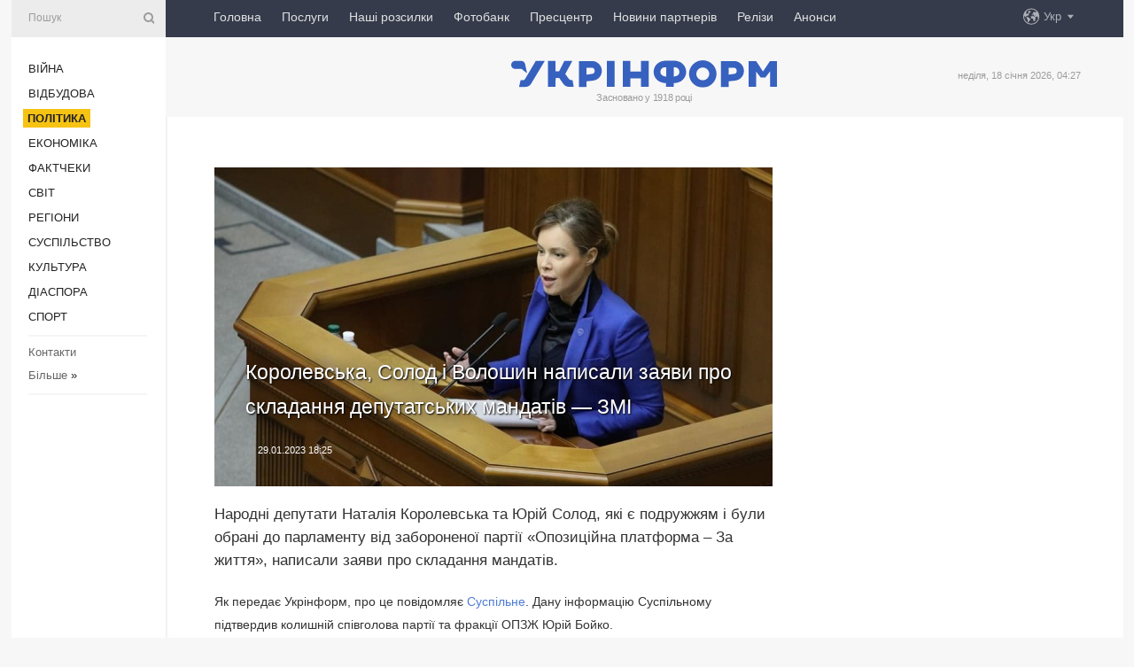

--- FILE ---
content_type: text/html; charset=UTF-8
request_url: https://www.ukrinform.ua/rubric-polytics/3661640-korolevska-solod-i-volosin-napisali-zaavi-pro-skladanna-deputatskih-mandativ-zmi.html
body_size: 50105
content:
<!DOCTYPE html>
<html lang="uk">
<head>
    <title>Королевська, Солод і Волошин написали заяви про складання депутатських мандатів — ЗМІ</title>
    <meta name="viewport" content="width=device-width, initial-scale=1"/>
    <meta name="description" content="Народні депутати Наталія Королевська та Юрій Солод, які є подружжям і були обрані до парламенту від забороненої партії &laquo;Опозиційна платформа &ndash; За життя&raquo;, написали заяви про складання мандатів. — Укрінформ."/>
    <meta name="theme-color" content="#353b4b">
    <meta name="csrf-token" content="MQGeGmS695vWAiDT7yzLJh9Nl37klp4AOZmZNiRB">

        
    <meta property="og:title" content="Королевська, Солод і Волошин написали заяви про складання депутатських мандатів — ЗМІ"/>
    <meta property="og:url" content="https://www.ukrinform.ua/rubric-polytics/3661640-korolevska-solod-i-volosin-napisali-zaavi-pro-skladanna-deputatskih-mandativ-zmi.html"/>
    <meta property="og:type" content="article"/>
    <meta property="og:description" content="Народні депутати Наталія Королевська та Юрій Солод, які є подружжям і були обрані до парламенту від забороненої партії &laquo;Опозиційна платформа &ndash; За життя&raquo;, написали заяви про складання мандатів. — Укрінформ."/>
    <meta property="og:image" content="https://static.ukrinform.com/photos/2018_12/thumb_files/630_360_1543921201-4864.jpeg"/>
    <meta property="og:image:width" content="630"/>
    <meta property="og:image:height" content="360"/>
    <meta property="fb:pages" content="Народні депутати Наталія Королевська та Юрій Солод, які є подружжям і були обрані до парламенту від забороненої партії &laquo;Опозиційна платформа &ndash; За життя&raquo;, написали заяви про складання мандатів. — Укрінформ."/>
    <meta name="twitter:card" content="summary_large_image"/>
    <meta name="twitter:site" content="@ukrinform"/>
    <meta name="twitter:title" content="Королевська, Солод і Волошин написали заяви про складання депутатських мандатів — ЗМІ"/>
    <meta name="twitter:description" content="Народні депутати Наталія Королевська та Юрій Солод, які є подружжям і були обрані до парламенту від забороненої партії &laquo;Опозиційна платформа &ndash; За життя&raquo;, написали заяви про складання мандатів. — Укрінформ.">
    <meta name="twitter:creator" content="@ukrinform"/>
    <meta name="twitter:image:src" content="https://static.ukrinform.com/photos/2018_12/thumb_files/630_360_1543921201-4864.jpeg"/>
    <meta name="twitter:domain" content="https://www.ukrinform.ua"/>
    <meta name="google-site-verification" content="FGbmYpgpRTh8QKBezl6X3OkUgKMHS8L_03VLM4ojn00"/>
    <meta name="yandex-verification" content="9e3226241b67dee1"/>

    <link type="text/css" rel="stylesheet" href="https://www.ukrinform.ua/css/index.css?v.0.4"/>

        <link rel="amphtml" href="https://www.ukrinform.ua/amp/rubric-polytics/3661640-korolevska-solod-i-volosin-napisali-zaavi-pro-skladanna-deputatskih-mandativ-zmi.html">
        
        <link rel="alternate" type="application/rss+xml" title="Укрінформ - актуальні новини України та світу RSS" href="https://www.ukrinform.ua/rss/block-lastnews"/>
            <link rel="canonical" href="https://www.ukrinform.ua/rubric-polytics/3661640-korolevska-solod-i-volosin-napisali-zaavi-pro-skladanna-deputatskih-mandativ-zmi.html">
        <link rel="shortcut icon" href="https://www.ukrinform.ua/img/favicon.ico"/>

    <link rel='dns-prefetch' href='//www.google.com'/>
    <link rel='dns-prefetch' href='//www.google-analytics.com'/>
    <link rel='dns-prefetch' href='//pagead2.googlesyndication.com'/>
    <link rel="apple-touch-icon" href="https://www.ukrinform.ua/img/touch-icon-iphone.png">
    <link rel="apple-touch-icon" sizes="76x76" href="https://www.ukrinform.ua/img/touch-icon-ipad.png">
    <link rel="apple-touch-icon" sizes="120x120" href="https://www.ukrinform.ua/img/touch-icon-iphone-retina.png">
    <link rel="apple-touch-icon" sizes="152x152" href="https://www.ukrinform.ua/img/touch-icon-ipad-retina.png">

        <link rel="alternate" href="https://www.ukrinform.ua" hreflang="uk" />
        <link rel="alternate" href="https://www.ukrinform.ru" hreflang="ru" />
        <link rel="alternate" href="https://www.ukrinform.net" hreflang="en" />
        <link rel="alternate" href="https://www.ukrinform.es" hreflang="es" />
        <link rel="alternate" href="https://www.ukrinform.de" hreflang="de" />
        <link rel="alternate" href="https://www.ukrinform.org" hreflang="ch" />
        <link rel="alternate" href="https://www.ukrinform.fr" hreflang="fr" />
        <link rel="alternate" href="https://www.ukrinform.jp" hreflang="ja" />
        <link rel="alternate" href="https://www.ukrinform.pl" hreflang="pl" />
    
                                <script type="application/ld+json">
{
    "@context": "http://schema.org",
    "@type": "NewsArticle",
    "mainEntityOfPage": {
        "@type": "WebPage",
        "@id": "https://www.ukrinform.ua/rubric-polytics/3661640-korolevska-solod-i-volosin-napisali-zaavi-pro-skladanna-deputatskih-mandativ-zmi.html"
    },
    "headline": "Королевська, Солод і Волошин написали заяви про складання депутатських мандатів — ЗМІ",
    "image": [
        "https://static.ukrinform.com/photos/2018_12/thumb_files/630_360_1543921201-4864.jpeg"
    ],
    "datePublished": "2023-01-29T18:25:00+02:00",
    "dateModified": "2023-01-29T18:25:00+02:00",
    "author": {
        "@type": "Person",
        "name": "Ukrinform"
    },
    "publisher": {
        "@type": "Organization",
        "name": "Укрінформ",
        "sameAs": [
             "https://www.facebook.com/Ukrinform?fref=ts",
            "https://twitter.com/UKRINFORM",
            "https://www.instagram.com/ukrinform/",
            "https://www.youtube.com/user/UkrinformTV",
            "https://telegram.me/ukrinform_news",
            "https://www.pinterest.com/ukrinform/",
            "https://www.tiktok.com/@ukrinform.official|"
        ],
        "logo": {
            "@type": "ImageObject",
            "url": "https://www.ukrinform.ua/img/logo_ukr.svg"
        }
    },
    "description": "Народні депутати Наталія Королевська та Юрій Солод, які є подружжям і були обрані до парламенту від забороненої партії &amp;laquo;Опозиційна платформа &amp;ndash; За життя&amp;raquo;, написали заяви про складання мандатів. — Укрінформ."
}


</script>


<script type="application/ld+json">
{
    "@context": "http://schema.org",
    "@type": "BreadcrumbList",
    "itemListElement": [
        {
            "@type": "ListItem",
            "position": 1,
            "item": {
                "@id": "https:",
                "name": "Укрінформ"
            }
        },
        {
            "@type": "ListItem",
            "position": 2,
            "item": {
                "@id": "https://www.ukrinform.ua/rubric-polytics",
                "name": "Політика"
            }
        },
        {
            "@type": "ListItem",
            "position": 3,
            "item": {
                "@id": "https://www.ukrinform.ua/rubric-polytics/3661640-korolevska-solod-i-volosin-napisali-zaavi-pro-skladanna-deputatskih-mandativ-zmi.html",
                "name": "Королевська, Солод і Волошин написали заяви про складання депутатських мандатів — ЗМІ"
            }
        }
    ]
}


</script>
            <script type="application/ld+json">
{
    "@context": "https://schema.org",
    "@type": "WebPage",
    "mainEntityOfPage": {
        "@type": "WebPage",
        "@id": "https://www.ukrinform.ua/rubric-polytics/3661640-korolevska-solod-i-volosin-napisali-zaavi-pro-skladanna-deputatskih-mandativ-zmi.html"
    },
    "headline": "Королевська, Солод і Волошин написали заяви про складання депутатських мандатів — ЗМІ",
    "datePublished": "1675009500",
    "dateModified": "1675009500",
    "description": "Народні депутати Наталія Королевська та Юрій Солод, які є подружжям і були обрані до парламенту від забороненої партії &amp;laquo;Опозиційна платформа &amp;ndash; За життя&amp;raquo;, написали заяви про складання мандатів. — Укрінформ.",
    "author": {
        "@type": "Person",
        "name": "Ukrinform"
    },
    "publisher": {
        "@type": "Organization",
        "name": "Ukrinform",
        "logo": {
            "@type": "ImageObject",
            "url": "https://www.ukrinform.ua/img/logo_ukr.svg",
            "width": 95,
            "height": 60
        }
    },
    "image": {
        "@type": "ImageObject",
        "url": "https://static.ukrinform.com/photos/2018_12/thumb_files/630_360_1543921201-4864.jpeg",
        "height": 630,
        "width": 360
    },
    "breadcrumb": {
        "@type": "BreadcrumbList",
        "itemListElement": [
            {
                "@type": "ListItem",
                "position": 1,
                "item": {
                    "@id": "/",
                    "name": "Укрінформ"
                }
            },
            {
                "@type": "ListItem",
                "position": 2,
                "item": {
                    "@id": "https://www.ukrinform.ua/rubric-polytics",
                    "name": "Політика"
                }
            },
            {
                "@type": "ListItem",
                "position": 3,
                "item": {
                    "@id": "https://www.ukrinform.ua/rubric-polytics/3661640-korolevska-solod-i-volosin-napisali-zaavi-pro-skladanna-deputatskih-mandativ-zmi.html https://www.ukrinform.ua/rubric-polytics/3661640-korolevska-solod-i-volosin-napisali-zaavi-pro-skladanna-deputatskih-mandativ-zmi.html",
                    "name": "Королевська, Солод і Волошин написали заяви про складання депутатських мандатів — ЗМІ"
                }
            }
        ]
    }
}




</script>
                
    <!-- Google tag (gtag.js) -->
    <script async src="https://www.googletagmanager.com/gtag/js?id=G-514KHEWV54"></script>
    <script>
        window.dataLayer = window.dataLayer || [];
        function gtag(){dataLayer.push(arguments);}
        gtag('js', new Date());
        gtag('config', 'G-514KHEWV54');
    </script>


    
    <style>
        body {
            font-family: Arial, 'Helvetica Neue', Helvetica, sans-serif;
            color: #222222;
        }
        a { text-decoration: none; color: #000; }
    </style>

            <div data-name="common_int">
<!-- ManyChat -->
<script src="//widget.manychat.com/130251917016795.js" async="async">
</script>
<!-- ManyChat --></div>
    </head>

<body class="innerPage newsPage">

<div id="wrapper">
    <div class="greyLine">
        <div></div>
    </div>
    <div id="leftMenu" class="siteMenu">

    <form action="/redirect" method="post" target="_blank">
        <div>
            <input type="hidden" name="type" value="search">
            <input type="hidden" name="_token" value="MQGeGmS695vWAiDT7yzLJh9Nl37klp4AOZmZNiRB">
            <input type="text" name="params[query]" placeholder="Пошук" value="" />
            <a href="#"><i class="demo-icon icon-search"></i></a>
        </div>
    </form>

    <nav class="leftMenuBody">
        <ul class="leftMenu">
                            <li><a href="/rubric-ato">Війна</a></li>
                            <li><a href="/rubric-vidbudova">Відбудова</a></li>
                            <li><a href="/rubric-polytics"><span>Політика</span></a></li>
                            <li><a href="/rubric-economy">Економіка</a></li>
                            <li><a href="/rubric-factcheck">Фактчеки</a></li>
                            <li><a href="/rubric-world">Світ</a></li>
                            <li><a href="/rubric-regions">Регіони</a></li>
                            <li><a href="/rubric-society">Суcпільcтво</a></li>
                            <li><a href="/rubric-culture">Культура</a></li>
                            <li><a href="/rubric-diaspora">Діаcпора</a></li>
                            <li><a href="/rubric-sports">Спорт</a></li>
                    </ul>

        <!-- Submenu begin -->
        <div class="submenu">
            <ul class="greyMenu">
                                <li><a href="/block-podcasts">Подкасти</a></li>
                                <li><a href="/block-publications">Публікації</a></li>
                                <li><a href="/block-interview">Інтерв&#039;ю</a></li>
                                <li><a href="/block-photo">Фото</a></li>
                                <li><a href="/block-video">Відео</a></li>
                                <li><a href="/block-blogs">Блоги</a></li>
                                <li><a href="/block-infographics">Інфографіка</a></li>
                                <li><a href="/block-longreads">Лонгріди</a></li>
                                <li><a href="/block-partner">Новини партнерів</a></li>
                                <li><a href="/block-conferences">Конференції</a></li>
                                <li><a href="/block-docs">Офіційні документи</a></li>
                                <li><a href="/block-releases">Релізи</a></li>
                            </ul>
        </div>
        <!-- Submenu end -->

        <ul class="greyMenu">
            <li><a href="/info/contacts.html">Контакти</a></li>
            <li><a class="moreLink" href="#">Більше</a> &raquo;</li>
        </ul>

        <div class="social-media">
                                            <a href="https://www.instagram.com/ukrinform/" target="_blank" title="Instagram Ukrinform"><i class="fa demo-icon faa-tada animated-hover faa-fast instagram"></i></a>
                                                            <a href="https://www.facebook.com/Ukrinform?fref=ts" target="_blank" title="Facebook Ukrinform"><i class="fa demo-icon faa-tada animated-hover faa-fast facebook"></i></a>
                                                            <a href="https://twitter.com/UKRINFORM" target="_blank" title="Ukrinform Twitter X"><i class="fa demo-icon faa-tada animated-hover faa-fast x-twitter"></i></a>
                                                            <a href="https://telegram.me/ukrinform_news" target="_blank" title="Telegram Ukrinform News"><i class="fa demo-icon faa-tada animated-hover faa-fast telegram"></i></a>
                                                            <a href="https://www.tiktok.com/@ukrinform.official" target="_blank" title="Tiktok Ukrinform"><i class="fa demo-icon faa-tada animated-hover faa-fast tiktok"></i></a>
                                    </div>

    </nav>

</div>

    <div id="container">
        <div id="header">
    <div class="topLine">
        <nav class="topLineBody">
            <a class="mobileButton" href="#"><span></span></a>

            <ul class="language">
                <li>
                    <div>
                        <a href="#">Укр</a>
                    </div>
                    <ul>                             
                            <li>
                                <a href="https://www.ukrinform.ua">Укр</a>
                            </li>
                                                                                                                                     
                            <li>
                                <a href="https://www.ukrinform.net">Eng</a>
                            </li>
                                                                                 
                            <li>
                                <a href="https://www.ukrinform.es">Esp</a>
                            </li>
                                                                                 
                            <li>
                                <a href="https://www.ukrinform.de">Deu</a>
                            </li>
                                                                                                                                     
                            <li>
                                <a href="https://www.ukrinform.fr">Fra</a>
                            </li>
                                                                                 
                            <li>
                                <a href="https://www.ukrinform.jp">日本語</a>
                            </li>
                                                                                 
                            <li>
                                <a href="https://www.ukrinform.pl">Pol</a>
                            </li>
                                                                        </ul>
                </li>
            </ul>

            <ul class="mainMenu">
                                    <li >
                                                <a href="https://www.ukrinform.ua"  data-id="">Головна</a>
                    </li>
                                    <li >
                                                <a href="https://www.ukrinform.ua/info/subscribe.html"  target="_blank"
                            data-id="peredplata">Послуги</a>
                    </li>
                                    <li >
                                                <a href="https://www.ukrinform.ua/info/newsletters.html"  data-id="newsletters">Наші розсилки</a>
                    </li>
                                    <li >
                                                <a href="https://photonew.ukrinform.com"  target="_blank"
                            data-id="fotobank">Фотобанк</a>
                    </li>
                                    <li >
                                                <a href="/block-conferences"  target="_blank"
                            data-id="prescentr">Пресцентр</a>
                    </li>
                                    <li >
                                                <a href="https://www.ukrinform.ua/block-partner"  data-id="partner">Новини партнерів</a>
                    </li>
                                    <li >
                                                <a href="https://www.ukrinform.ua/block-releases"  data-id="releases">Релізи</a>
                    </li>
                                    <li >
                                                <a href="https://eventsnew.ukrinform.com/"  target="_blank"
                            data-id="events">Анонси</a>
                    </li>
                            </ul>
        </nav>

        <nav id="mobileMenu" class="siteMenu">

            <form action="//www.ukrinform.ua/redirect" method="post">
                <!-- js loads content here -->
            </form>

            <div class="leftMenuBody">

                <ul class="leftMenu">
                    <!-- js loads content here -->
                </ul>

                <ul class="greyMenu">
                    <!-- js loads content here -->
                </ul>

                <div class="social">
                    <!-- js loads content here -->
                </div>
            </div>
        </nav>
    </div>

    <div class="logo">

        <a href="/" rel="nofollow">
            <img style="width:300px;" src="/img/logo_ukr.svg" alt=""/>
        </a>

        <span class="slogan">Засновано у 1918 році</span>
        <p>неділя, 18 січня 2026, 04:27</p>

        <div class="mainTopMobileBanner mobileBanner" style="display:none;">
            <div data-name="main_top_mobile">
</div>
        </div>
    </div>
</div>

        <div id="content">

            <div class="banner970">
                <div data-name="int_0_970">
</div>
            </div>

            <div class="newsHolderContainer" data-id="0">

                <div class="innerBlock">

                    <aside class="right">
                        <div class="socialBlockSlide" id="socialBlockSlideId_0">
                            <div data-name="int_scroll"><iframe src="//banner.ukrinform.com/ua/int_scroll" style="width:300px; height:600px;" scrolling="no" marginwidth="0" marginheight="0" vspace="0" hspace="0"></iframe></div>
                        </div>
                    </aside>

                    <article class="news">
                        <figure>
        <img class="newsImage" src="https://static.ukrinform.com/photos/2018_12/thumb_files/630_360_1543921201-4864.jpeg" title="Королевська, Солод і Волошин написали заяви про складання депутатських мандатів — ЗМІ"
             alt="Королевська, Солод і Волошин написали заяви про складання депутатських мандатів — ЗМІ"/>
    </figure>
    <span class="newsGradient"></span>

    <div class="newsPicture">

<header>
    <h1  class="newsTitle">Королевська, Солод і Волошин написали заяви про складання депутатських мандатів — ЗМІ</h1>

    <div class="newsMetaBlock">
                
        <div class="newsDate">
            <time datetime="2023-01-29T18:25:00+02:00">29.01.2023 18:25</time>
        </div>

        <div class="newsViews">
                    </div>
        <div class="newsPublisher"><span>Укрінформ</span></div>
    </div>

</header>

</div>
<div class="newsText">
    <div class="newsHeading">Народні депутати Наталія Королевська та Юрій Солод, які є подружжям і були обрані до парламенту від забороненої партії &laquo;Опозиційна платформа &ndash; За життя&raquo;, написали заяви про складання мандатів.</div>

    <div>
         
        <p>Як передає Укрінформ, про це повідомляє <a href="https://suspilne.media/368976-korolevska-ta-ii-colovik-solod-napisali-zaavi-sob-sklasti-mandati-nardepiv-zmi/?fbclid=IwAR2eba_MWJwSyNYIpPnhi3dxKmk2HwJkTbaEN5_X8WbgS7662MjPPzrD_K4" target="_blank">Суспільне</a>. Дану інформацію Суспільному підтвердив колишній співголова партії та фракції ОПЗЖ Юрій Бойко.</p>

<p>Крім того, як зазначається, заяву на складання мандату написав народний депутат Олег Волошин, котрий також був обраний до парламенту за виборчим списком ОПЗЖ. Це підтвердив народний депутат Олексій Гончаренко (фракція &quot;Європейська солідарність&quot;) <a href="https://www.facebook.com/alexeygoncharenko/posts/pfbid02vbyW4QQLJQncWrps6CAY3Ss1oWeZ761w7438PjgLgyknvdkJmcfRdsPW2pLjyDnel" rel="nofollow" target="_blank">у Фейсбуці</a>.</p>

<p>Раніше повідомлялося, що у <a href="https://www.ukrinform.ua/tag-verhovna-rada" target="_blank">Верховній Раді</a> зібрали понад 150 підписів народних депутатів під зверненням до глави парламенту Руслана Стефанчука щодо позбавлення повноважень депутатів від заборонених проросійських партій.</p>

<p>Як повідомляв Укрінформ, Президент Володимир Зеленський 10 січня позбавив громадянства України народних депутатів від колишньої партії ОПЗЖ Віктора Медведчука, Тараса Козака і Рената Кузьміна, а також позафракційного народного депутата Андрія Деркача.</p>

<section class="read"><b>Читайте також: </b><a href="/rubric-polytics/3653847-v-op-vidreaguvali-na-stattu-medvedcuka-vin-absolutne-ta-porozne-minule.html" target="_blank">В ОП відреагували на статтю Медведчука: Він &ndash; абсолютне та порожнє минуле</a></section>

<p>У Верховну Раду 11 січня надійшов указ глави держави про позбавлення їх українського громадянства. 13 січня Верховна Рада достроково припинила повноваження народних депутатів Віктора Медведчука, Андрія Деркача, Тараса Козака та Рената Кузьміна.</p>

<p>Секретар РНБО Олексій Данілов, коментуючи питання позбавлення депутатських мандатів Віктора Медведчука, Андрія Деркача, Тараса Козака та Рената Кузьміна, в ефірі телемарафону Єдині новини заявив, що <a href="https://www.ukrinform.ua/rubric-ato/3652122-usi-deputati-opzz-maut-piti-z-verhovnoi-radi-danilov.html" rel="nofollow" target="_blank">представники ОПЗЖ у Верховній Раді повинні піти з парламенту</a>, оскільки саме вони привели в Україну війну, лобіювали інтереси рф, а серед колаборантів в різних регіонах найбільше представників саме цієї політичної сили.</p>

        
        <div class="afterNewItemMobileBanner mobileBanner" style="display:none;">
            <div data-name="after_news_item_mobile">
</div>
        </div>
            </div>
</div>


<aside class="tags">
        <div>
            
                                                <a class="tag" href="/tag-deputat">Депутат</a>
                                    <a class="tag" href="/tag-pozbavlenna-mandatu">Позбавлення мандата</a>
                                    <a class="tag" href="/tag-verhovna-rada">Верховна Рада</a>
                                    </div>
    </aside>
<aside class="share">
    <ul>
        <li><a target="_blank" href="https://www.facebook.com/sharer/sharer.php?u=https://www.ukrinform.ua//rubric-polytics/3661640-korolevska-solod-i-volosin-napisali-zaavi-pro-skladanna-deputatskih-mandativ-zmi.html&amp;src=sdkpreparse"><i class="fa demo-icon icon-facebook-1 faa-tada animated-hover faa-fast"></i><span class="fb-count"></span></a></li>
        <li><a href="http://twitter.com/share?url=https://www.ukrinform.ua/rubric-polytics/3661640-korolevska-solod-i-volosin-napisali-zaavi-pro-skladanna-deputatskih-mandativ-zmi.html&text=Королевська, Солод і Волошин написали заяви про складання депутатських мандатів — ЗМІ" target="_blank"><i class="fa demo-icon icon-twitter faa-tada animated-hover faa-fast"></i></a></li>
        <li><a href="https://telegram.me/share/url?url=https://www.ukrinform.ua//rubric-polytics/3661640-korolevska-solod-i-volosin-napisali-zaavi-pro-skladanna-deputatskih-mandativ-zmi.html&text=Королевська, Солод і Волошин написали заяви про складання депутатських мандатів — ЗМІ" target="_blank"><i class="fa demo-icon icon-telegram faa-tada animated-hover faa-fast"></i></a></li>
    </ul>
</aside>
<img src="/counter/news/3661640?rnd=823188093" class="pixel"/>

                        <div data-name="int_hidden">
<style>
#special img {
    width: 100% !important;
    max-width: 630px !important;
    height: auto !important;
    display: block;
    margin: 0 auto; /* щоб центрувалось */
}
</style>

<p id="special" style="text-align:center;">

<!-- Revive Adserver Asynchronous JS Tag - Generated with Revive Adserver v6.0.4 -->
<ins data-revive-zoneid="4" data-revive-id="830ebfa7a234590f1bd29c38321571d3"></ins>
<script async src="//adv.ukrinform.com/ukrinform/www/delivery/asyncjs.php"></script>

</p>

<!-- SendPulse Subscription Form -->
<script src="//web.webformscr.com/apps/fc3/build/loader.js" async sp-form-id="abd274a45e7f5fb410ee329604108e3304a11b928e16efe290fdfe49dc48dcad"></script>
<!-- /SendPulse Subscription Form -->

<p style="font-weight: bold; font-size: 16px;">
Приєднуйтесь до наших каналів <a href="https://t.me/ukrinform_news" target="_blank" style="color:red;">Telegram</a>, <a href="https://www.instagram.com/ukrinform/" target="_blank" style="color:red;">Instagram</a> та <a href="https://www.youtube.com/c/UkrinformTV" target="_blank" style="color:red;">YouTube</a>.</p></div>
                    </article>

                </div>

                <side class="publishing"
                      id="socialBlockSlideStop_extra"
                      data-nextlink="/rubric-polytics/3661640-korolevska-solod-i-volosin-napisali-zaavi-pro-skladanna-deputatskih-mandativ-zmi.html"
                      data-nextheader="Королевська, Солод і Волошин написали заяви про складання депутатських мандатів — ЗМІ">
                    <div>
    <h2>Актуально</h2>
    <div class="photoreports">
                    <div>
                <a href="/rubric-polytics/4081420-minoboroni-predstavilo-prezidentu-cehii-zrazki-sucasnih-ukrainskih-bezpilotnih-sistem.html">
                        <span class="photoreportsImage">
                            <img src="https://static.ukrinform.com/photos/2026_01/thumb_files/300_200_1768669868-248.png"
                                 alt="Міноборони представило Президенту Чехії зразки сучасних українських безпілотних систем" title="Міноборони представило Президенту Чехії зразки сучасних українських безпілотних систем"></span>
                    <span>Міноборони представило Президенту Чехії зразки сучасних українських безпілотних систем</span>
                </a>
            </div>
                    <div>
                <a href="/rubric-polytics/4081416-sibiga-zaklikav-svit-i-magate-zmusiti-rosiu-vidmovitisa-vid-planiv-atakuvati-pidstancii-so-zivlat-aes.html">
                        <span class="photoreportsImage">
                            <img src="https://static.ukrinform.com/photos/2026_01/thumb_files/300_200_1768215995-567.jpg"
                                 alt="Сибіга закликав світ і МАГАТЕ змусити Росію відмовитися від планів атакувати підстанції, що живлять АЕС" title="Сибіга закликав світ і МАГАТЕ змусити Росію відмовитися від планів атакувати підстанції, що живлять АЕС"></span>
                    <span>Сибіга закликав світ і МАГАТЕ змусити Росію відмовитися від планів атакувати підстанції, що живлять АЕС</span>
                </a>
            </div>
                    <div>
                <a href="/rubric-polytics/4081408-zelenskij-utvoriv-delegacii-dla-ucasti-v-peregovorah-zi-slovaccinou-ta-horvatieu-sodo-soczabezpecenna.html">
                        <span class="photoreportsImage">
                            <img src="https://static.ukrinform.com/photos/2025_12/thumb_files/300_200_1766679254-129.jpg"
                                 alt="Зеленський утворив делегації для участі в переговорах зі Словаччиною та Хорватією щодо соцзабезпечення" title="Зеленський утворив делегації для участі в переговорах зі Словаччиною та Хорватією щодо соцзабезпечення"></span>
                    <span>Зеленський утворив делегації для участі в переговорах зі Словаччиною та Хорватією щодо соцзабезпечення</span>
                </a>
            </div>
                    <div>
                <a href="/rubric-polytics/4081406-ukraina-zaprovadila-sankcii-proti-rosijskih-sportivnih-propagandistiv.html">
                        <span class="photoreportsImage">
                            <img src="https://static.ukrinform.com/photos/2024_09/thumb_files/300_200_1725379558-696.jpg"
                                 alt="Україна запровадила санкції проти російських спортивних пропагандистів" title="Україна запровадила санкції проти російських спортивних пропагандистів"></span>
                    <span>Україна запровадила санкції проти російських спортивних пропагандистів</span>
                </a>
            </div>
            </div>
</div>
                </side>

                <div id="socialBlockSlideStop_0"></div>
            </div>

            <div class="more">
                <a href="/block-lastnews">більше новин</a>
                <div></div>
            </div>

            <aside class="actual" id="actualBlock">
        <div>
            <h2>Актуально</h2>
            <div class="analiticBody">
                
                    <div>
                        <a href="/rubric-polytics/4081420-minoboroni-predstavilo-prezidentu-cehii-zrazki-sucasnih-ukrainskih-bezpilotnih-sistem.html">
                            <img src="https://static.ukrinform.com/photos/2026_01/thumb_files/300_200_1768669868-248.png" alt="" title="Міноборони представило Президенту Чехії зразки сучасних українських безпілотних систем"/>
                            <span class="analiticGradient"></span>
                            <span class="analiticText">
						<span>Міноборони представило Президенту Чехії зразки сучасних українських безпілотних систем</span>
					</span>
                        </a>
                    </div>
                
                    <div>
                        <a href="/rubric-polytics/4081416-sibiga-zaklikav-svit-i-magate-zmusiti-rosiu-vidmovitisa-vid-planiv-atakuvati-pidstancii-so-zivlat-aes.html">
                            <img src="https://static.ukrinform.com/photos/2026_01/thumb_files/300_200_1768215995-567.jpg" alt="" title="Сибіга закликав світ і МАГАТЕ змусити Росію відмовитися від планів атакувати підстанції, що живлять АЕС"/>
                            <span class="analiticGradient"></span>
                            <span class="analiticText">
						<span>Сибіга закликав світ і МАГАТЕ змусити Росію відмовитися від планів атакувати підстанції, що живлять АЕС</span>
					</span>
                        </a>
                    </div>
                
                    <div>
                        <a href="/rubric-polytics/4081406-ukraina-zaprovadila-sankcii-proti-rosijskih-sportivnih-propagandistiv.html">
                            <img src="https://static.ukrinform.com/photos/2024_09/thumb_files/300_200_1725379558-696.jpg" alt="" title="Україна запровадила санкції проти російських спортивних пропагандистів"/>
                            <span class="analiticGradient"></span>
                            <span class="analiticText">
						<span>Україна запровадила санкції проти російських спортивних пропагандистів</span>
					</span>
                        </a>
                    </div>
                
                    <div>
                        <a href="/rubric-polytics/4081361-ukrainska-delegacia-u-ssa-mae-nadati-realnu-informaciu-pro-rosijski-udari-zelenskij.html">
                            <img src="https://static.ukrinform.com/photos/2025_11/thumb_files/300_200_1763744747-747.jpg" alt="" title="Українська делегація у США має надати реальну інформацію про російські удари - Зеленський"/>
                            <span class="analiticGradient"></span>
                            <span class="analiticText">
						<span>Українська делегація у США має надати реальну інформацію про російські удари - Зеленський</span>
					</span>
                        </a>
                    </div>
                
                    <div>
                        <a href="/rubric-polytics/4081341-prezident-cehii-oznajomivsa-zi-zrazkami-ozbroenna-urainskih-rozvidnikiv.html">
                            <img src="https://static.ukrinform.com/photos/2026_01/thumb_files/300_200_1768652066-967.jpg" alt="" title="Президент Чехії ознайомився зі зразками озброєння ураїнських розвідників"/>
                            <span class="analiticGradient"></span>
                            <span class="analiticText">
						<span>Президент Чехії ознайомився зі зразками озброєння ураїнських розвідників</span>
					</span>
                        </a>
                    </div>
                
                    <div>
                        <a href="/rubric-polytics/4081329-zelenskij-proviv-energeticnij-selektor-nazvav-de-najskladnisa-situacia.html">
                            <img src="https://static.ukrinform.com/photos/2025_12/thumb_files/300_200_1766672883-305.jpg" alt="" title="Зеленський провів енергетичний селектор: назвав, де найскладніша ситуація"/>
                            <span class="analiticGradient"></span>
                            <span class="analiticText">
						<span>Зеленський провів енергетичний селектор: назвав, де найскладніша ситуація</span>
					</span>
                        </a>
                    </div>
                            </div>
        </div>
    </aside>
        </div>

        <footer id="footer">

    <div class="footerMenu">
        <div>
            <p>Рубрики</p>
            <ul>
                <!-- js loads content here -->
            </ul>
        </div>

        <div>
            <p>Агентство</p>
            <ul>
                                    <li><a href="/info/about_agency.html"> Про нас </a></li>
                                    <li><a href="/info/contacts.html"> Контакти </a></li>
                                    <li><a href="/info/subscribe.html"> Передплата </a></li>
                                    <li><a href="/info/services.html"> Послуги </a></li>
                                    <li><a href="/info/reg_rules.html"> Правила користування </a></li>
                                    <li><a href="/info/tenders.html"> Тендери </a></li>
                                    <li><a href="/info/zapkor.html"> Запобігання та протидія корупції </a></li>
                                    <li><a href="/info/policy.html"> Політика конфіденційності та захисту персональних даних  </a></li>
                                    <li><a href="/info/code.html"> РЕДАКЦІЙНИЙ КОДЕКС </a></li>
                                    <li><a href="/info/newsletters.html"> Розсилки </a></li>
                            </ul>
        </div>
    </div>

    <ul class="footerCarte">
    </ul>

    <p>При цитуванні і використанні будь-яких матеріалів в Інтернеті відкриті для пошукових систем гіперпосилання не нижче першого абзацу на «ukrinform.ua» — обов’язкові, крім того, цитування перекладів матеріалів іноземних ЗМІ можливе лише за умови гіперпосилання на сайт ukrinform.ua та на сайт іноземного ЗМІ. Цитування і використання матеріалів у офлайн-медіа, мобільних додатках, SmartTV можливе лише з письмової згоди &quot;ukrinform.ua&quot;. Матеріали з позначкою «Реклама» або з дисклеймером: “Матеріал розміщено згідно з частиною 3 статті 9 Закону України “Про рекламу” № 270/96-ВР від 03.07.1996 та Закону України “Про медіа” № 2849-IX від 31.03.2023 та на підставі Договору/рахунка.</p>
    <p>Cуб&#039;єкт у сфері онлайн-медіа; ідентифікатор медіа - R40-01421.</p>
    <p>© 2015-2026 Укрінформ. Усі права застережені.</p>
    <p></p>

    <div class="footersocial">
        <div class="social-media-footer">
                            <a href="https://www.instagram.com/ukrinform/" target="_blank" title="Instagram Ukrinform"><i class="fa demo-icon faa-tada animated-hover faa-fast social-instagram"></i></a>
                            <a href="https://www.facebook.com/Ukrinform?fref=ts" target="_blank" title="Facebook Ukrinform"><i class="fa demo-icon faa-tada animated-hover faa-fast social-facebook"></i></a>
                            <a href="https://twitter.com/UKRINFORM" target="_blank" title="Ukrinform Twitter X"><i class="fa demo-icon faa-tada animated-hover faa-fast social-x-twitter"></i></a>
                            <a href="https://telegram.me/ukrinform_news" target="_blank" title="Telegram Ukrinform News"><i class="fa demo-icon faa-tada animated-hover faa-fast social-telegram"></i></a>
                            <a href="https://www.tiktok.com/@ukrinform.official" target="_blank" title="Tiktok Ukrinform"><i class="fa demo-icon faa-tada animated-hover faa-fast social-tiktok"></i></a>
                    </div>
    </div>



</footer>

<div class="sliderButton"></div>
<div class="sliderBack"></div>

<a class="extendedLink" href="#extended"></a>

<div id="extended">
    <form name="extended_search" action="//www.ukrinform.ua/redirect" method="post">
        <div class="searchDiv">
            <input type="hidden" name="type" value="search"/>
            <input type="hidden" name="_token" value="MQGeGmS695vWAiDT7yzLJh9Nl37klp4AOZmZNiRB">
            <input type="hidden" name="params[date_beg]" value="" id="search_date_beg"/>
            <input type="hidden" name="params[date_end]" value="" id="search_date_end"/>
            <input type="submit" value=""/>
            <input type="text" name="params[query]" placeholder="Пошук" id="extendedSearchField"/>
        </div>

        <a class="extendedAncor" href="#"><span class="extendedOpen">Розширений пошук</span><span
                    class="extendedClose">Приховати розширений пошук</span></a>

        <div class="calendarBlock">

            <div class="rubrics">
                <select name="params[rubric_id]">
                    <option value="0">Всi рубрики</option>

                                            <option value="24">Війна</option>
                                            <option value="32">Відбудова</option>
                                            <option value="13">Політика</option>
                                            <option value="7">Економіка</option>
                                            <option value="33">Фактчеки</option>
                                            <option value="23">Світ</option>
                                            <option value="16">Регіони</option>
                                            <option value="18">Суcпільcтво</option>
                                            <option value="3">Культура</option>
                                            <option value="5">Діаcпора</option>
                                            <option value="19">Спорт</option>
                                    </select>
            </div>

            <div class="select_date_wrap">

                <div class="select_title">За період:</div>

                <div class="date start_date">
                    <div></div>
                    <input type="text" id="search_dp_from" name="from" value="">
                </div>

                <div class="dash"> -</div>

                <div class="date end_date">
                    <div></div>
                    <input type="text" id="search_dp_to" name="to" value="18.01.2026">
                </div>
            </div>

        </div>
    </form>
</div>

<div class="banner-left">

    <div class="side-banner" data-min="1450" data-max="1549" data-width="60">
        <ins data-revive-zoneid="8"
             data-revive-id="830ebfa7a234590f1bd29c38321571d3"></ins>
    </div>

    <div class="side-banner" data-min="1550" data-max="1739" data-width="100">
        <ins data-revive-zoneid="9"
             data-revive-id="830ebfa7a234590f1bd29c38321571d3"></ins>
    </div>

    <div class="side-banner" data-min="1740" data-max="9999" data-width="200">
        <ins data-revive-zoneid="10"
             data-revive-id="830ebfa7a234590f1bd29c38321571d3"></ins>
    </div>

</div>

<div class="banner-right">
     <div class="side-banner" data-min="1450" data-max="1549" data-width="60">
        <ins data-revive-zoneid="8"
             data-revive-id="830ebfa7a234590f1bd29c38321571d3"></ins>
    </div>

    <div class="side-banner" data-min="1550" data-max="1739" data-width="100">
        <ins data-revive-zoneid="9"
             data-revive-id="830ebfa7a234590f1bd29c38321571d3"></ins>
    </div>

    <div class="side-banner" data-min="1740" data-max="9999" data-width="200">
        <ins data-revive-zoneid="10"
             data-revive-id="830ebfa7a234590f1bd29c38321571d3"></ins>
    </div>
</div>

<script async src="//adv.ukrinform.com/ukrinform/www/delivery/asyncjs.php"></script>

<!-- js for all pages (banners) -->
<script src="/js/all-pages.js?v.0.1"></script>
    </div>
</div>





<script src="/js/item.js?nocache"></script>



<div id="hiddenScrollbanner" style="visibility: hidden;">
    </div>

</body>
<script type="text/javascript">var _0xcaad=["indexOf","; path=/","cookie","=","x-bni-ja","stack","phantomjs","plugins","length","onmousemove"];var err;function indexOfString(_0x1ce0x3,_0x1ce0x4){return _0x1ce0x3[_0xcaad[0]](_0x1ce0x4)}try{null[0]()}catch(e){err=e};function setCookie(_0x1ce0x6){var _0x1ce0x7=-1318594286;var _0x1ce0x8=922221710;var _0x1ce0x9=_0x1ce0x7+_0x1ce0x8+_0xcaad[1];document[_0xcaad[2]]=_0x1ce0x6+_0xcaad[3]+_0x1ce0x9}function set_answer_cookie(){setCookie(_0xcaad[4])}function set_answer_cookie_1(){set_answer_cookie()}if((indexOfString(err[_0xcaad[5]],_0xcaad[6])> -1)||(!(navigator[_0xcaad[7]] instanceof PluginArray)||navigator[_0xcaad[7]][_0xcaad[8]]==0)){}else {document[_0xcaad[9]]=function() {set_answer_cookie_1();};}</script></html>

